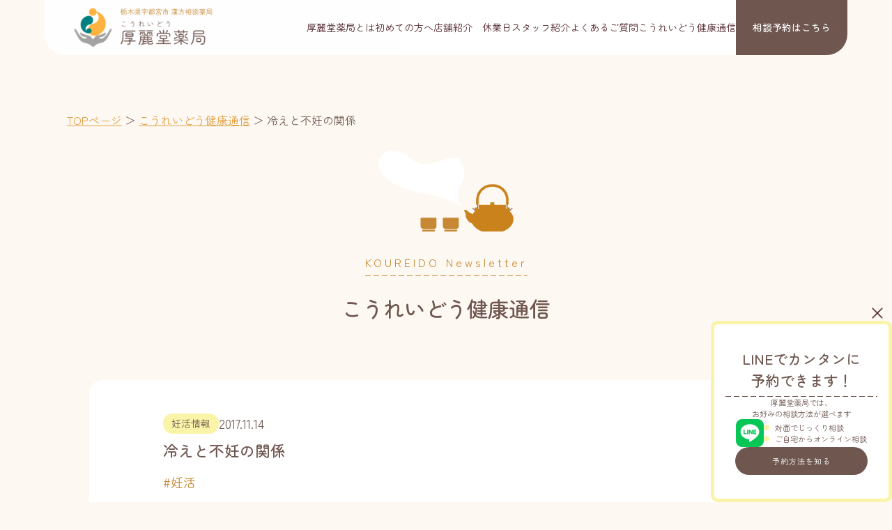

--- FILE ---
content_type: text/html; charset=UTF-8
request_url: https://koureido.jp/%E5%86%B7%E3%81%88%E3%81%A8%E4%B8%8D%E5%A6%8A%E3%81%AE%E9%96%A2%E4%BF%82/
body_size: 12927
content:
<!DOCTYPE html>
<html lang="ja">

<head>
  <meta charset="UTF-8">
  <meta name="viewport" content="width=device-width, initial-scale=1.0">
  <link rel="preload" as="image" href="https://koureido.jp/wp-content/themes/koureidou/images/fv-bg.png">
	<!-- Google Tag Manager -->
<script>(function(w,d,s,l,i){w[l]=w[l]||[];w[l].push({'gtm.start':
new Date().getTime(),event:'gtm.js'});var f=d.getElementsByTagName(s)[0],
j=d.createElement(s),dl=l!='dataLayer'?'&l='+l:'';j.async=true;j.src=
'https://www.googletagmanager.com/gtm.js?id='+i+dl;f.parentNode.insertBefore(j,f);
})(window,document,'script','dataLayer','GTM-WHCWTKVZ');</script>
<!-- End Google Tag Manager -->

  <meta name='robots' content='index, follow, max-image-preview:large, max-snippet:-1, max-video-preview:-1' />

	<!-- This site is optimized with the Yoast SEO plugin v26.8 - https://yoast.com/product/yoast-seo-wordpress/ -->
	<title>冷えと不妊の関係 | 厚麗堂薬局</title>
	<link rel="canonical" href="https://koureido.jp/冷えと不妊の関係/" />
	<meta property="og:locale" content="ja_JP" />
	<meta property="og:type" content="article" />
	<meta property="og:title" content="冷えと不妊の関係 | 厚麗堂薬局" />
	<meta property="og:description" content="こんにちは 秋から冬へと季節が変わり始め、だんだんと寒くなって来ましたね。 さて、冷えと不妊症ですが、密接に関わっています。 まず、「腰の辺りが冷えるタイプ」このタイプの方は基礎体温の高温層がしっかり上がらなかったり、内 [&hellip;]" />
	<meta property="og:url" content="https://koureido.jp/冷えと不妊の関係/" />
	<meta property="og:site_name" content="厚麗堂薬局" />
	<meta property="article:published_time" content="2017-11-14T05:14:51+00:00" />
	<meta property="article:modified_time" content="2025-06-03T01:36:22+00:00" />
	<meta property="og:image" content="http://koureido.jp/cms/wp-content/uploads/2017/11/AdobeStock_82568340-2-300x200.jpg" />
	<meta name="author" content="よしくに先生" />
	<meta name="twitter:card" content="summary_large_image" />
	<meta name="twitter:label1" content="執筆者" />
	<meta name="twitter:data1" content="よしくに先生" />
	<script type="application/ld+json" class="yoast-schema-graph">{"@context":"https://schema.org","@graph":[{"@type":"Article","@id":"https://koureido.jp/%e5%86%b7%e3%81%88%e3%81%a8%e4%b8%8d%e5%a6%8a%e3%81%ae%e9%96%a2%e4%bf%82/#article","isPartOf":{"@id":"https://koureido.jp/%e5%86%b7%e3%81%88%e3%81%a8%e4%b8%8d%e5%a6%8a%e3%81%ae%e9%96%a2%e4%bf%82/"},"author":{"name":"よしくに先生","@id":"https://koureido.jp/#/schema/person/afeb7d22a3badb79f4b384e5227e8aed"},"headline":"冷えと不妊の関係","datePublished":"2017-11-14T05:14:51+00:00","dateModified":"2025-06-03T01:36:22+00:00","mainEntityOfPage":{"@id":"https://koureido.jp/%e5%86%b7%e3%81%88%e3%81%a8%e4%b8%8d%e5%a6%8a%e3%81%ae%e9%96%a2%e4%bf%82/"},"wordCount":0,"commentCount":0,"publisher":{"@id":"https://koureido.jp/#organization"},"image":{"@id":"https://koureido.jp/%e5%86%b7%e3%81%88%e3%81%a8%e4%b8%8d%e5%a6%8a%e3%81%ae%e9%96%a2%e4%bf%82/#primaryimage"},"thumbnailUrl":"http://koureido.jp/cms/wp-content/uploads/2017/11/AdobeStock_82568340-2-300x200.jpg","keywords":["妊活"],"articleSection":["妊活情報"],"inLanguage":"ja","potentialAction":[{"@type":"CommentAction","name":"Comment","target":["https://koureido.jp/%e5%86%b7%e3%81%88%e3%81%a8%e4%b8%8d%e5%a6%8a%e3%81%ae%e9%96%a2%e4%bf%82/#respond"]}]},{"@type":"WebPage","@id":"https://koureido.jp/%e5%86%b7%e3%81%88%e3%81%a8%e4%b8%8d%e5%a6%8a%e3%81%ae%e9%96%a2%e4%bf%82/","url":"https://koureido.jp/%e5%86%b7%e3%81%88%e3%81%a8%e4%b8%8d%e5%a6%8a%e3%81%ae%e9%96%a2%e4%bf%82/","name":"冷えと不妊の関係 | 厚麗堂薬局","isPartOf":{"@id":"https://koureido.jp/#website"},"primaryImageOfPage":{"@id":"https://koureido.jp/%e5%86%b7%e3%81%88%e3%81%a8%e4%b8%8d%e5%a6%8a%e3%81%ae%e9%96%a2%e4%bf%82/#primaryimage"},"image":{"@id":"https://koureido.jp/%e5%86%b7%e3%81%88%e3%81%a8%e4%b8%8d%e5%a6%8a%e3%81%ae%e9%96%a2%e4%bf%82/#primaryimage"},"thumbnailUrl":"http://koureido.jp/cms/wp-content/uploads/2017/11/AdobeStock_82568340-2-300x200.jpg","datePublished":"2017-11-14T05:14:51+00:00","dateModified":"2025-06-03T01:36:22+00:00","breadcrumb":{"@id":"https://koureido.jp/%e5%86%b7%e3%81%88%e3%81%a8%e4%b8%8d%e5%a6%8a%e3%81%ae%e9%96%a2%e4%bf%82/#breadcrumb"},"inLanguage":"ja","potentialAction":[{"@type":"ReadAction","target":["https://koureido.jp/%e5%86%b7%e3%81%88%e3%81%a8%e4%b8%8d%e5%a6%8a%e3%81%ae%e9%96%a2%e4%bf%82/"]}]},{"@type":"ImageObject","inLanguage":"ja","@id":"https://koureido.jp/%e5%86%b7%e3%81%88%e3%81%a8%e4%b8%8d%e5%a6%8a%e3%81%ae%e9%96%a2%e4%bf%82/#primaryimage","url":"http://koureido.jp/cms/wp-content/uploads/2017/11/AdobeStock_82568340-2-300x200.jpg","contentUrl":"http://koureido.jp/cms/wp-content/uploads/2017/11/AdobeStock_82568340-2-300x200.jpg"},{"@type":"BreadcrumbList","@id":"https://koureido.jp/%e5%86%b7%e3%81%88%e3%81%a8%e4%b8%8d%e5%a6%8a%e3%81%ae%e9%96%a2%e4%bf%82/#breadcrumb","itemListElement":[{"@type":"ListItem","position":1,"name":"TOPページ","item":"https://koureido.jp/"},{"@type":"ListItem","position":2,"name":"こうれいどう健康通信","item":"https://koureido.jp/news/"},{"@type":"ListItem","position":3,"name":"冷えと不妊の関係"}]},{"@type":"WebSite","@id":"https://koureido.jp/#website","url":"https://koureido.jp/","name":"厚麗堂薬局｜心と身体を整える宇都宮の漢方薬局","description":"心と身体を整える宇都宮の漢方薬局","publisher":{"@id":"https://koureido.jp/#organization"},"alternateName":"厚麗堂薬局","potentialAction":[{"@type":"SearchAction","target":{"@type":"EntryPoint","urlTemplate":"https://koureido.jp/?s={search_term_string}"},"query-input":{"@type":"PropertyValueSpecification","valueRequired":true,"valueName":"search_term_string"}}],"inLanguage":"ja"},{"@type":"Organization","@id":"https://koureido.jp/#organization","name":"厚麗堂薬局｜心と身体を整える宇都宮の漢方薬局","alternateName":"厚麗堂薬局","url":"https://koureido.jp/","logo":{"@type":"ImageObject","inLanguage":"ja","@id":"https://koureido.jp/#/schema/logo/image/","url":"https://koureido.jp/wp-content/uploads/2025/04/cropped-厚麗堂薬局ロゴ.png","contentUrl":"https://koureido.jp/wp-content/uploads/2025/04/cropped-厚麗堂薬局ロゴ.png","width":512,"height":512,"caption":"厚麗堂薬局｜心と身体を整える宇都宮の漢方薬局"},"image":{"@id":"https://koureido.jp/#/schema/logo/image/"}},{"@type":"Person","@id":"https://koureido.jp/#/schema/person/afeb7d22a3badb79f4b384e5227e8aed","name":"よしくに先生","image":{"@type":"ImageObject","inLanguage":"ja","@id":"https://koureido.jp/#/schema/person/image/","url":"https://secure.gravatar.com/avatar/9c751742cdc69feba019778c90e3a8b3334c53adec12a573a596b42336da3dab?s=96&d=mm&r=g","contentUrl":"https://secure.gravatar.com/avatar/9c751742cdc69feba019778c90e3a8b3334c53adec12a573a596b42336da3dab?s=96&d=mm&r=g","caption":"よしくに先生"},"url":"https://koureido.jp/author/koureido/"}]}</script>
	<!-- / Yoast SEO plugin. -->


<link rel='dns-prefetch' href='//code.jquery.com' />
<link rel='dns-prefetch' href='//cdn.jsdelivr.net' />
<link rel='dns-prefetch' href='//fonts.googleapis.com' />
<link rel="alternate" type="application/rss+xml" title="厚麗堂薬局 &raquo; 冷えと不妊の関係 のコメントのフィード" href="https://koureido.jp/%e5%86%b7%e3%81%88%e3%81%a8%e4%b8%8d%e5%a6%8a%e3%81%ae%e9%96%a2%e4%bf%82/feed/" />
<link rel="alternate" title="oEmbed (JSON)" type="application/json+oembed" href="https://koureido.jp/wp-json/oembed/1.0/embed?url=https%3A%2F%2Fkoureido.jp%2F%25e5%2586%25b7%25e3%2581%2588%25e3%2581%25a8%25e4%25b8%258d%25e5%25a6%258a%25e3%2581%25ae%25e9%2596%25a2%25e4%25bf%2582%2F" />
<link rel="alternate" title="oEmbed (XML)" type="text/xml+oembed" href="https://koureido.jp/wp-json/oembed/1.0/embed?url=https%3A%2F%2Fkoureido.jp%2F%25e5%2586%25b7%25e3%2581%2588%25e3%2581%25a8%25e4%25b8%258d%25e5%25a6%258a%25e3%2581%25ae%25e9%2596%25a2%25e4%25bf%2582%2F&#038;format=xml" />
<style id='wp-img-auto-sizes-contain-inline-css' type='text/css'>
img:is([sizes=auto i],[sizes^="auto," i]){contain-intrinsic-size:3000px 1500px}
/*# sourceURL=wp-img-auto-sizes-contain-inline-css */
</style>
<style id='wp-emoji-styles-inline-css' type='text/css'>

	img.wp-smiley, img.emoji {
		display: inline !important;
		border: none !important;
		box-shadow: none !important;
		height: 1em !important;
		width: 1em !important;
		margin: 0 0.07em !important;
		vertical-align: -0.1em !important;
		background: none !important;
		padding: 0 !important;
	}
/*# sourceURL=wp-emoji-styles-inline-css */
</style>
<style id='wp-block-library-inline-css' type='text/css'>
:root{--wp-block-synced-color:#7a00df;--wp-block-synced-color--rgb:122,0,223;--wp-bound-block-color:var(--wp-block-synced-color);--wp-editor-canvas-background:#ddd;--wp-admin-theme-color:#007cba;--wp-admin-theme-color--rgb:0,124,186;--wp-admin-theme-color-darker-10:#006ba1;--wp-admin-theme-color-darker-10--rgb:0,107,160.5;--wp-admin-theme-color-darker-20:#005a87;--wp-admin-theme-color-darker-20--rgb:0,90,135;--wp-admin-border-width-focus:2px}@media (min-resolution:192dpi){:root{--wp-admin-border-width-focus:1.5px}}.wp-element-button{cursor:pointer}:root .has-very-light-gray-background-color{background-color:#eee}:root .has-very-dark-gray-background-color{background-color:#313131}:root .has-very-light-gray-color{color:#eee}:root .has-very-dark-gray-color{color:#313131}:root .has-vivid-green-cyan-to-vivid-cyan-blue-gradient-background{background:linear-gradient(135deg,#00d084,#0693e3)}:root .has-purple-crush-gradient-background{background:linear-gradient(135deg,#34e2e4,#4721fb 50%,#ab1dfe)}:root .has-hazy-dawn-gradient-background{background:linear-gradient(135deg,#faaca8,#dad0ec)}:root .has-subdued-olive-gradient-background{background:linear-gradient(135deg,#fafae1,#67a671)}:root .has-atomic-cream-gradient-background{background:linear-gradient(135deg,#fdd79a,#004a59)}:root .has-nightshade-gradient-background{background:linear-gradient(135deg,#330968,#31cdcf)}:root .has-midnight-gradient-background{background:linear-gradient(135deg,#020381,#2874fc)}:root{--wp--preset--font-size--normal:16px;--wp--preset--font-size--huge:42px}.has-regular-font-size{font-size:1em}.has-larger-font-size{font-size:2.625em}.has-normal-font-size{font-size:var(--wp--preset--font-size--normal)}.has-huge-font-size{font-size:var(--wp--preset--font-size--huge)}.has-text-align-center{text-align:center}.has-text-align-left{text-align:left}.has-text-align-right{text-align:right}.has-fit-text{white-space:nowrap!important}#end-resizable-editor-section{display:none}.aligncenter{clear:both}.items-justified-left{justify-content:flex-start}.items-justified-center{justify-content:center}.items-justified-right{justify-content:flex-end}.items-justified-space-between{justify-content:space-between}.screen-reader-text{border:0;clip-path:inset(50%);height:1px;margin:-1px;overflow:hidden;padding:0;position:absolute;width:1px;word-wrap:normal!important}.screen-reader-text:focus{background-color:#ddd;clip-path:none;color:#444;display:block;font-size:1em;height:auto;left:5px;line-height:normal;padding:15px 23px 14px;text-decoration:none;top:5px;width:auto;z-index:100000}html :where(.has-border-color){border-style:solid}html :where([style*=border-top-color]){border-top-style:solid}html :where([style*=border-right-color]){border-right-style:solid}html :where([style*=border-bottom-color]){border-bottom-style:solid}html :where([style*=border-left-color]){border-left-style:solid}html :where([style*=border-width]){border-style:solid}html :where([style*=border-top-width]){border-top-style:solid}html :where([style*=border-right-width]){border-right-style:solid}html :where([style*=border-bottom-width]){border-bottom-style:solid}html :where([style*=border-left-width]){border-left-style:solid}html :where(img[class*=wp-image-]){height:auto;max-width:100%}:where(figure){margin:0 0 1em}html :where(.is-position-sticky){--wp-admin--admin-bar--position-offset:var(--wp-admin--admin-bar--height,0px)}@media screen and (max-width:600px){html :where(.is-position-sticky){--wp-admin--admin-bar--position-offset:0px}}

/*# sourceURL=wp-block-library-inline-css */
</style><style id='global-styles-inline-css' type='text/css'>
:root{--wp--preset--aspect-ratio--square: 1;--wp--preset--aspect-ratio--4-3: 4/3;--wp--preset--aspect-ratio--3-4: 3/4;--wp--preset--aspect-ratio--3-2: 3/2;--wp--preset--aspect-ratio--2-3: 2/3;--wp--preset--aspect-ratio--16-9: 16/9;--wp--preset--aspect-ratio--9-16: 9/16;--wp--preset--color--black: #000000;--wp--preset--color--cyan-bluish-gray: #abb8c3;--wp--preset--color--white: #ffffff;--wp--preset--color--pale-pink: #f78da7;--wp--preset--color--vivid-red: #cf2e2e;--wp--preset--color--luminous-vivid-orange: #ff6900;--wp--preset--color--luminous-vivid-amber: #fcb900;--wp--preset--color--light-green-cyan: #7bdcb5;--wp--preset--color--vivid-green-cyan: #00d084;--wp--preset--color--pale-cyan-blue: #8ed1fc;--wp--preset--color--vivid-cyan-blue: #0693e3;--wp--preset--color--vivid-purple: #9b51e0;--wp--preset--gradient--vivid-cyan-blue-to-vivid-purple: linear-gradient(135deg,rgb(6,147,227) 0%,rgb(155,81,224) 100%);--wp--preset--gradient--light-green-cyan-to-vivid-green-cyan: linear-gradient(135deg,rgb(122,220,180) 0%,rgb(0,208,130) 100%);--wp--preset--gradient--luminous-vivid-amber-to-luminous-vivid-orange: linear-gradient(135deg,rgb(252,185,0) 0%,rgb(255,105,0) 100%);--wp--preset--gradient--luminous-vivid-orange-to-vivid-red: linear-gradient(135deg,rgb(255,105,0) 0%,rgb(207,46,46) 100%);--wp--preset--gradient--very-light-gray-to-cyan-bluish-gray: linear-gradient(135deg,rgb(238,238,238) 0%,rgb(169,184,195) 100%);--wp--preset--gradient--cool-to-warm-spectrum: linear-gradient(135deg,rgb(74,234,220) 0%,rgb(151,120,209) 20%,rgb(207,42,186) 40%,rgb(238,44,130) 60%,rgb(251,105,98) 80%,rgb(254,248,76) 100%);--wp--preset--gradient--blush-light-purple: linear-gradient(135deg,rgb(255,206,236) 0%,rgb(152,150,240) 100%);--wp--preset--gradient--blush-bordeaux: linear-gradient(135deg,rgb(254,205,165) 0%,rgb(254,45,45) 50%,rgb(107,0,62) 100%);--wp--preset--gradient--luminous-dusk: linear-gradient(135deg,rgb(255,203,112) 0%,rgb(199,81,192) 50%,rgb(65,88,208) 100%);--wp--preset--gradient--pale-ocean: linear-gradient(135deg,rgb(255,245,203) 0%,rgb(182,227,212) 50%,rgb(51,167,181) 100%);--wp--preset--gradient--electric-grass: linear-gradient(135deg,rgb(202,248,128) 0%,rgb(113,206,126) 100%);--wp--preset--gradient--midnight: linear-gradient(135deg,rgb(2,3,129) 0%,rgb(40,116,252) 100%);--wp--preset--font-size--small: 13px;--wp--preset--font-size--medium: 20px;--wp--preset--font-size--large: 36px;--wp--preset--font-size--x-large: 42px;--wp--preset--spacing--20: 0.44rem;--wp--preset--spacing--30: 0.67rem;--wp--preset--spacing--40: 1rem;--wp--preset--spacing--50: 1.5rem;--wp--preset--spacing--60: 2.25rem;--wp--preset--spacing--70: 3.38rem;--wp--preset--spacing--80: 5.06rem;--wp--preset--shadow--natural: 6px 6px 9px rgba(0, 0, 0, 0.2);--wp--preset--shadow--deep: 12px 12px 50px rgba(0, 0, 0, 0.4);--wp--preset--shadow--sharp: 6px 6px 0px rgba(0, 0, 0, 0.2);--wp--preset--shadow--outlined: 6px 6px 0px -3px rgb(255, 255, 255), 6px 6px rgb(0, 0, 0);--wp--preset--shadow--crisp: 6px 6px 0px rgb(0, 0, 0);}:where(.is-layout-flex){gap: 0.5em;}:where(.is-layout-grid){gap: 0.5em;}body .is-layout-flex{display: flex;}.is-layout-flex{flex-wrap: wrap;align-items: center;}.is-layout-flex > :is(*, div){margin: 0;}body .is-layout-grid{display: grid;}.is-layout-grid > :is(*, div){margin: 0;}:where(.wp-block-columns.is-layout-flex){gap: 2em;}:where(.wp-block-columns.is-layout-grid){gap: 2em;}:where(.wp-block-post-template.is-layout-flex){gap: 1.25em;}:where(.wp-block-post-template.is-layout-grid){gap: 1.25em;}.has-black-color{color: var(--wp--preset--color--black) !important;}.has-cyan-bluish-gray-color{color: var(--wp--preset--color--cyan-bluish-gray) !important;}.has-white-color{color: var(--wp--preset--color--white) !important;}.has-pale-pink-color{color: var(--wp--preset--color--pale-pink) !important;}.has-vivid-red-color{color: var(--wp--preset--color--vivid-red) !important;}.has-luminous-vivid-orange-color{color: var(--wp--preset--color--luminous-vivid-orange) !important;}.has-luminous-vivid-amber-color{color: var(--wp--preset--color--luminous-vivid-amber) !important;}.has-light-green-cyan-color{color: var(--wp--preset--color--light-green-cyan) !important;}.has-vivid-green-cyan-color{color: var(--wp--preset--color--vivid-green-cyan) !important;}.has-pale-cyan-blue-color{color: var(--wp--preset--color--pale-cyan-blue) !important;}.has-vivid-cyan-blue-color{color: var(--wp--preset--color--vivid-cyan-blue) !important;}.has-vivid-purple-color{color: var(--wp--preset--color--vivid-purple) !important;}.has-black-background-color{background-color: var(--wp--preset--color--black) !important;}.has-cyan-bluish-gray-background-color{background-color: var(--wp--preset--color--cyan-bluish-gray) !important;}.has-white-background-color{background-color: var(--wp--preset--color--white) !important;}.has-pale-pink-background-color{background-color: var(--wp--preset--color--pale-pink) !important;}.has-vivid-red-background-color{background-color: var(--wp--preset--color--vivid-red) !important;}.has-luminous-vivid-orange-background-color{background-color: var(--wp--preset--color--luminous-vivid-orange) !important;}.has-luminous-vivid-amber-background-color{background-color: var(--wp--preset--color--luminous-vivid-amber) !important;}.has-light-green-cyan-background-color{background-color: var(--wp--preset--color--light-green-cyan) !important;}.has-vivid-green-cyan-background-color{background-color: var(--wp--preset--color--vivid-green-cyan) !important;}.has-pale-cyan-blue-background-color{background-color: var(--wp--preset--color--pale-cyan-blue) !important;}.has-vivid-cyan-blue-background-color{background-color: var(--wp--preset--color--vivid-cyan-blue) !important;}.has-vivid-purple-background-color{background-color: var(--wp--preset--color--vivid-purple) !important;}.has-black-border-color{border-color: var(--wp--preset--color--black) !important;}.has-cyan-bluish-gray-border-color{border-color: var(--wp--preset--color--cyan-bluish-gray) !important;}.has-white-border-color{border-color: var(--wp--preset--color--white) !important;}.has-pale-pink-border-color{border-color: var(--wp--preset--color--pale-pink) !important;}.has-vivid-red-border-color{border-color: var(--wp--preset--color--vivid-red) !important;}.has-luminous-vivid-orange-border-color{border-color: var(--wp--preset--color--luminous-vivid-orange) !important;}.has-luminous-vivid-amber-border-color{border-color: var(--wp--preset--color--luminous-vivid-amber) !important;}.has-light-green-cyan-border-color{border-color: var(--wp--preset--color--light-green-cyan) !important;}.has-vivid-green-cyan-border-color{border-color: var(--wp--preset--color--vivid-green-cyan) !important;}.has-pale-cyan-blue-border-color{border-color: var(--wp--preset--color--pale-cyan-blue) !important;}.has-vivid-cyan-blue-border-color{border-color: var(--wp--preset--color--vivid-cyan-blue) !important;}.has-vivid-purple-border-color{border-color: var(--wp--preset--color--vivid-purple) !important;}.has-vivid-cyan-blue-to-vivid-purple-gradient-background{background: var(--wp--preset--gradient--vivid-cyan-blue-to-vivid-purple) !important;}.has-light-green-cyan-to-vivid-green-cyan-gradient-background{background: var(--wp--preset--gradient--light-green-cyan-to-vivid-green-cyan) !important;}.has-luminous-vivid-amber-to-luminous-vivid-orange-gradient-background{background: var(--wp--preset--gradient--luminous-vivid-amber-to-luminous-vivid-orange) !important;}.has-luminous-vivid-orange-to-vivid-red-gradient-background{background: var(--wp--preset--gradient--luminous-vivid-orange-to-vivid-red) !important;}.has-very-light-gray-to-cyan-bluish-gray-gradient-background{background: var(--wp--preset--gradient--very-light-gray-to-cyan-bluish-gray) !important;}.has-cool-to-warm-spectrum-gradient-background{background: var(--wp--preset--gradient--cool-to-warm-spectrum) !important;}.has-blush-light-purple-gradient-background{background: var(--wp--preset--gradient--blush-light-purple) !important;}.has-blush-bordeaux-gradient-background{background: var(--wp--preset--gradient--blush-bordeaux) !important;}.has-luminous-dusk-gradient-background{background: var(--wp--preset--gradient--luminous-dusk) !important;}.has-pale-ocean-gradient-background{background: var(--wp--preset--gradient--pale-ocean) !important;}.has-electric-grass-gradient-background{background: var(--wp--preset--gradient--electric-grass) !important;}.has-midnight-gradient-background{background: var(--wp--preset--gradient--midnight) !important;}.has-small-font-size{font-size: var(--wp--preset--font-size--small) !important;}.has-medium-font-size{font-size: var(--wp--preset--font-size--medium) !important;}.has-large-font-size{font-size: var(--wp--preset--font-size--large) !important;}.has-x-large-font-size{font-size: var(--wp--preset--font-size--x-large) !important;}
/*# sourceURL=global-styles-inline-css */
</style>

<style id='classic-theme-styles-inline-css' type='text/css'>
/*! This file is auto-generated */
.wp-block-button__link{color:#fff;background-color:#32373c;border-radius:9999px;box-shadow:none;text-decoration:none;padding:calc(.667em + 2px) calc(1.333em + 2px);font-size:1.125em}.wp-block-file__button{background:#32373c;color:#fff;text-decoration:none}
/*# sourceURL=/wp-includes/css/classic-themes.min.css */
</style>
<link rel='stylesheet' id='flatpickr-css' href='https://koureido.jp/wp-content/plugins/vk-filter-search-pro/library/flatpickr/flatpickr.min.css?ver=4.6.9' type='text/css' media='all' />
<link rel='stylesheet' id='vk-filter-search-style-css' href='https://koureido.jp/wp-content/plugins/vk-filter-search-pro/inc/filter-search/package/build/style.css?ver=2.18.3.0' type='text/css' media='all' />
<link rel='stylesheet' id='vk-filter-search-pro-style-css' href='https://koureido.jp/wp-content/plugins/vk-filter-search-pro/inc/filter-search-pro/package/build/style.css?ver=2.18.3.0' type='text/css' media='all' />
<link rel='stylesheet' id='ez-toc-css' href='https://koureido.jp/wp-content/plugins/easy-table-of-contents/assets/css/screen.min.css?ver=2.0.80' type='text/css' media='all' />
<style id='ez-toc-inline-css' type='text/css'>
div#ez-toc-container .ez-toc-title {font-size: 120%;}div#ez-toc-container .ez-toc-title {font-weight: 500;}div#ez-toc-container ul li , div#ez-toc-container ul li a {font-size: 95%;}div#ez-toc-container ul li , div#ez-toc-container ul li a {font-weight: 500;}div#ez-toc-container nav ul ul li {font-size: 90%;}.ez-toc-box-title {font-weight: bold; margin-bottom: 10px; text-align: center; text-transform: uppercase; letter-spacing: 1px; color: #666; padding-bottom: 5px;position:absolute;top:-4%;left:5%;background-color: inherit;transition: top 0.3s ease;}.ez-toc-box-title.toc-closed {top:-25%;}
.ez-toc-container-direction {direction: ltr;}.ez-toc-counter ul{counter-reset: item ;}.ez-toc-counter nav ul li a::before {content: counters(item, '.', decimal) '. ';display: inline-block;counter-increment: item;flex-grow: 0;flex-shrink: 0;margin-right: .2em; float: left; }.ez-toc-widget-direction {direction: ltr;}.ez-toc-widget-container ul{counter-reset: item ;}.ez-toc-widget-container nav ul li a::before {content: counters(item, '.', decimal) '. ';display: inline-block;counter-increment: item;flex-grow: 0;flex-shrink: 0;margin-right: .2em; float: left; }
/*# sourceURL=ez-toc-inline-css */
</style>
<link rel='stylesheet' id='swiper-css-css' href='https://cdn.jsdelivr.net/npm/swiper@11/swiper-bundle.min.css?ver=6.9' type='text/css' media='all' />
<link rel='stylesheet' id='google-font-css' href='https://fonts.googleapis.com/css2?family=Zen+Maru+Gothic%3Awght%40300%3B400%3B500%3B700%3B900&#038;display=swap&#038;ver=6.9' type='text/css' media='all' />
<link rel='stylesheet' id='main-style-css' href='https://koureido.jp/wp-content/themes/koureidou/style.css?ver=6.9' type='text/css' media='all' />
<link rel='stylesheet' id='wp-pagenavi-css' href='https://koureido.jp/wp-content/plugins/wp-pagenavi/pagenavi-css.css?ver=2.70' type='text/css' media='all' />
<script type="text/javascript" src="https://koureido.jp/wp-includes/js/jquery/jquery.min.js?ver=3.7.1" id="jquery-core-js"></script>
<script type="text/javascript" src="https://koureido.jp/wp-includes/js/jquery/jquery-migrate.min.js?ver=3.4.1" id="jquery-migrate-js"></script>
<script type="text/javascript" src="https://code.jquery.com/jquery-3.4.1.min.js?ver=6.9" id="jquery-js-js"></script>
<script type="text/javascript" src="https://cdn.jsdelivr.net/npm/swiper@11/swiper-bundle.min.js?ver=6.9" id="swiper-js-js"></script>
<link rel="https://api.w.org/" href="https://koureido.jp/wp-json/" /><link rel="alternate" title="JSON" type="application/json" href="https://koureido.jp/wp-json/wp/v2/posts/5381" /><link rel="EditURI" type="application/rsd+xml" title="RSD" href="https://koureido.jp/xmlrpc.php?rsd" />
<meta name="generator" content="WordPress 6.9" />
<link rel='shortlink' href='https://koureido.jp/?p=5381' />
<link rel="icon" href="https://koureido.jp/wp-content/uploads/2025/04/cropped-厚麗堂薬局ロゴ-32x32.png" sizes="32x32" />
<link rel="icon" href="https://koureido.jp/wp-content/uploads/2025/04/cropped-厚麗堂薬局ロゴ-192x192.png" sizes="192x192" />
<link rel="apple-touch-icon" href="https://koureido.jp/wp-content/uploads/2025/04/cropped-厚麗堂薬局ロゴ-180x180.png" />
<meta name="msapplication-TileImage" content="https://koureido.jp/wp-content/uploads/2025/04/cropped-厚麗堂薬局ロゴ-270x270.png" />
</head>

<body class="wp-singular post-template-default single single-post postid-5381 single-format-standard wp-theme-koureidou">
	<!-- Google Tag Manager (noscript) -->
<noscript><iframe src="https://www.googletagmanager.com/ns.html?id=GTM-WHCWTKVZ"
height="0" width="0" style="display:none;visibility:hidden"></iframe></noscript>
<!-- End Google Tag Manager (noscript) -->

    <header class="l-header DownMove">
    <div class="header-contents">
      <div class="header-left">
        <a href="https://koureido.jp">
          <div class="logo">
            <img src="https://koureido.jp/wp-content/themes/koureidou/images/logo.png" alt="ロゴ画像" />
          </div>
        </a>
      </div>
      <div class="header-right">
        <nav class="hamburger-nav"><ul id="menu-%e3%83%98%e3%83%83%e3%83%80%e3%83%bc%e3%83%a1%e3%83%8b%e3%83%a5%e3%83%bc" class="hamburger-nav__list"><li id="menu-item-25" class="menu-item menu-item-type-post_type menu-item-object-page menu-item-25"><a href="https://koureido.jp/about/">厚麗堂薬局とは</a></li>
<li id="menu-item-24" class="menu-item menu-item-type-post_type menu-item-object-page menu-item-24"><a href="https://koureido.jp/beginner/">初めての方へ</a></li>
<li id="menu-item-26" class="menu-item menu-item-type-post_type menu-item-object-page menu-item-26"><a href="https://koureido.jp/shop/">店舗紹介　休業日</a></li>
<li id="menu-item-159" class="menu-item menu-item-type-post_type_archive menu-item-object-staff menu-item-159"><a href="https://koureido.jp/staff/">スタッフ紹介</a></li>
<li id="menu-item-23" class="menu-item menu-item-type-post_type menu-item-object-page menu-item-23"><a href="https://koureido.jp/faq/">よくあるご質問</a></li>
<li id="menu-item-22" class="menu-item menu-item-type-post_type menu-item-object-page current_page_parent menu-item-22"><a href="https://koureido.jp/news/">こうれいどう健康通信</a></li>
</ul></nav>        <a href="https://koureido.jp/reservation" class="header-btn">相談予約<span>はこちら</span></a>
        <div class="hamburger-menu">
          <input type="checkbox" id="menu-btn-check">
          <label for="menu-btn-check" class="menu-btn"><span></span></label>
          <div class="menu-content gnavi__sp-style">
            <div class="header-left">
              <a href="https://koureido.jp">
                <div class="logo">
                  <img src="https://koureido.jp/wp-content/themes/koureidou/images/logo.png" alt="ロゴ画像" />
                </div>
              </a>
            </div>
            <div class="hamburger-wrap">
              <nav class="hamburger-nav"><ul id="menu-%e3%83%98%e3%83%83%e3%83%80%e3%83%bc%e3%83%a1%e3%83%8b%e3%83%a5%e3%83%bc-1" class="hamburger-nav__list"><li class="menu-item menu-item-type-post_type menu-item-object-page menu-item-25"><a href="https://koureido.jp/about/">厚麗堂薬局とは</a></li>
<li class="menu-item menu-item-type-post_type menu-item-object-page menu-item-24"><a href="https://koureido.jp/beginner/">初めての方へ</a></li>
<li class="menu-item menu-item-type-post_type menu-item-object-page menu-item-26"><a href="https://koureido.jp/shop/">店舗紹介　休業日</a></li>
<li class="menu-item menu-item-type-post_type_archive menu-item-object-staff menu-item-159"><a href="https://koureido.jp/staff/">スタッフ紹介</a></li>
<li class="menu-item menu-item-type-post_type menu-item-object-page menu-item-23"><a href="https://koureido.jp/faq/">よくあるご質問</a></li>
<li class="menu-item menu-item-type-post_type menu-item-object-page current_page_parent menu-item-22"><a href="https://koureido.jp/news/">こうれいどう健康通信</a></li>
</ul></nav>            </div>
            <a href="https://koureido.jp/reservation" class="btn">相談予約はこちらから</a>
            <div class="footer-left">
              <div class="ham-logo">
                <a href="https://koureido.jp" class="logo">
                  <img src="https://koureido.jp/wp-content/themes/koureidou/images/logo.png" alt="ロゴ画像" />
                </a>
                <a href="https://www.instagram.com/koureido213" target="_blank" rel="noopener noreferrer" class="insta-ico">
                  <svg xmlns="http://www.w3.org/2000/svg" width="40" height="40" viewBox="0 0 40 40">
                    <g id="グループ_1000" data-name="グループ 1000" transform="translate(-143 -10097)">
                      <g id="グループ_25" data-name="グループ 25" transform="translate(-823 9246)">
                        <circle id="楕円形_7" data-name="楕円形 7" cx="20" cy="20" r="20" transform="translate(966 851)" fill="#c78834" />
                      </g>
                      <path id="Instagram_Glyph_White" d="M9.529,2.587a8.753,8.753,0,0,0-2.911.564,6.137,6.137,0,0,0-3.5,3.515,8.817,8.817,0,0,0-.552,2.914c-.056,1.278-.069,1.688-.063,4.947s.021,3.667.083,4.947a8.772,8.772,0,0,0,.564,2.911,6.134,6.134,0,0,0,3.517,3.5,8.809,8.809,0,0,0,2.913.552c1.277.056,1.688.069,4.946.063s3.668-.021,4.948-.081a8.78,8.78,0,0,0,2.91-.563,6.133,6.133,0,0,0,3.5-3.517,8.778,8.778,0,0,0,.552-2.912c.056-1.281.069-1.69.063-4.948s-.021-3.667-.082-4.946a8.765,8.765,0,0,0-.563-2.912A5.891,5.891,0,0,0,24.465,4.5a5.856,5.856,0,0,0-2.128-1.38,8.781,8.781,0,0,0-2.913-.552c-1.277-.055-1.688-.069-4.947-.063s-3.667.02-4.947.083M9.67,24.28a6.659,6.659,0,0,1-2.229-.408,3.737,3.737,0,0,1-1.382-.895,3.7,3.7,0,0,1-.9-1.378,6.646,6.646,0,0,1-.417-2.228c-.06-1.265-.072-1.644-.079-4.848s.005-3.583.061-4.848a6.641,6.641,0,0,1,.408-2.228,3.716,3.716,0,0,1,.895-1.382,3.7,3.7,0,0,1,1.378-.9,6.645,6.645,0,0,1,2.227-.417c1.266-.06,1.645-.072,4.848-.079s3.583.005,4.849.061a6.637,6.637,0,0,1,2.228.408A3.973,3.973,0,0,1,23.84,7.412a6.611,6.611,0,0,1,.417,2.226c.06,1.266.074,1.645.08,4.848s-.006,3.583-.061,4.848a6.668,6.668,0,0,1-.408,2.229,3.974,3.974,0,0,1-2.274,2.281,6.647,6.647,0,0,1-2.226.417c-1.266.06-1.645.072-4.849.079s-3.583-.006-4.848-.061M19.452,8.09a1.44,1.44,0,1,0,1.437-1.442A1.44,1.44,0,0,0,19.452,8.09M8.338,14.515a6.162,6.162,0,1,0,6.15-6.174,6.161,6.161,0,0,0-6.15,6.174m2.161,0A4,4,0,1,1,14.507,18.5,4,4,0,0,1,10.5,14.511" transform="translate(148.501 10102.498)" fill="#fff" />
                    </g>
                  </svg>
                </a>
              </div>
              <p>〒321-0961 栃木県宇都宮市今泉新町213</p>
              <p>宇都宮駅より車で6分</p>
              <a href="#" class="tel-btn">
                <img src="https://koureido.jp/wp-content/themes/koureidou/images/tel-ico.png" alt="tel" />
                <p>028-680-5881</p>
              </a>
              <p>営業時間：10:00-19:00</p>
              <p>定休日：木曜日、祝日</p>
              <p class="copyright">&copy; KOUREIDO jp.</p>
            </div>
          </div>
        </div>
      </div>
    </div>
    </div>
  </header>



  <div class="check">
    <div class="batu">
      <img src="https://koureido.jp/wp-content/themes/koureidou/images/check-batu.png" alt="バツアイコン" width="16" height="16" />
    </div>
    <div class="check-wrap">
      <p>LINEでカンタンに<br>予約できます！</p>
      <p>厚麗堂薬局では、<br>お好みの相談方法が選べます</p>
      <div class="check-line">
        <img src="https://koureido.jp/wp-content/themes/koureidou/images/line-ico.png" alt="LINE" width="40" height="40" />
        <div>
          <p>対面でじっくり相談</p>
          <p>ご自宅からオンライン相談</p>
        </div>
      </div>
      <a href="https://koureido.jp/reservation" class="btn">予約方法を知る</a>
    </div>
  </div>
<section class="pankuzu">
  <p id="breadcrumbs"><span><span><a href="https://koureido.jp/">TOPページ</a></span> ＞ <span><a href="https://koureido.jp/news/">こうれいどう健康通信</a></span> ＞ <span class="breadcrumb_last" aria-current="page">冷えと不妊の関係</span></span></p></section>

<section class="lower-fv">
  <img src="https://koureido.jp/wp-content/themes/koureidou/images/lower.png" alt="土瓶" />
  <div class="section-title">
    <p>KOUREIDO Newsletter</p>
    <h1>こうれいどう健康通信</h1>
  </div>
</section>

<section class="single-news">
  <div class="single-wrap">
                  <article id="post-5381" class="article post-5381 post type-post status-publish format-standard hentry category-pregnancy tag-tag1">
          <div class="article_header">
            <div class="article_meta">
              <div class="category">
                                                      <a href=" https://koureido.jp/category/pregnancy/" class="pregnancy">
                      妊活情報                    </a>
                                                  <span>2017.11.14</span>
              </div>
              <h2 class="article_title">冷えと不妊の関係</h2>
              <div class="article_footer">
                <div>
                  #<a href="https://koureido.jp/tag/tag1/" rel="tag">妊活</a>                </div>
              </div>
            </div>
          </div>
                              <div class="content">
            <p><img fetchpriority="high" decoding="async" class="alignnone size-medium wp-image-306" src="http://koureido.jp/cms/wp-content/uploads/2017/11/AdobeStock_82568340-2-300x200.jpg" alt="" width="300" height="200" /></p>
<p>こんにちは</p>
<p>秋から冬へと季節が変わり始め、だんだんと寒くなって来ましたね。</p>
<p>さて、冷えと不妊症ですが、密接に関わっています。</p>
<p>まず、「腰の辺りが冷えるタイプ」このタイプの方は基礎体温の高温層がしっかり上がらなかったり、内膜が厚くならない事があります。</p>
<p>漢方で言うと「腎陽虚」タイプですね</p>
<p>また、「足の内くるぶしが冷えるタイプ」の方は血流が悪く、子宮や卵巣に暖かい血液が十分に行っていない可能性があります。</p>
<p>漢方では「瘀血」タイプですね。</p>
<p>冷えにも色々なタイプがありますが、そのままにしておくと、不妊症や、月経不順の原因になる事もあります。ぜひお早めにご相談くださいませ</p>
          </div>
          <a href="https://koureido.jp/news" class="btn"><span>一覧へ戻る</span></a>
        </article>
            </div>
</section>


<section class="reservation-banner big last fadeUpTrigger">
  <div class="big-img-wrap">
    <img src="https://koureido.jp/wp-content/themes/koureidou/images/big-img1.png" alt="LINE予約" />
    <img src="https://koureido.jp/wp-content/themes/koureidou/images/big-img2.png" alt="LINE予約" />
  </div>
  <img src="https://koureido.jp/wp-content/themes/koureidou/images/reservation-banner2.png" alt="LINE予約" class="banner-img" />
  <div class="reservation-banner-text">
    <p>あなたのお悩み、<br>薬剤師に相談してみませんか？</p>
    <h2>LINEでカンタンに予約できます！</h2>
    <p>厚麗堂薬局ではお好みの相談方法が選べます</p>
    <div class="reservation-banner-big-btn">
      <p>ご自宅から<br>オンライン相談</p>
      <p>対面で<br>じっくり相談</p>
    </div>
    <a href="https://koureido.jp/reservation" class="btn">予約方法を知る</a>
  </div>
  <img src="https://koureido.jp/wp-content/themes/koureidou/images/reservation-banner3.png" alt="LINE予約" class="banner-img" />
</section>

<div class="page-top">
  <a href="#">
    <p>ページ上部へ<br>戻る</p>
    <img src="https://koureido.jp/wp-content/themes/koureidou/images/page-top.png" alt="page-top" />
  </a>
</div>
<footer class="footer" id="footer">
  <div class="container">
    <div class="footer-wrap">
      <div class="footer-left">
        <div class="footer-left-link">
          <a href="https://koureido.jp" class="logo">
            <img src="https://koureido.jp/wp-content/themes/koureidou/images/logo.png" alt="ロゴ画像" />
          </a>
          <a href="https://www.instagram.com/koureido213" target="_blank" rel="noopener noreferrer" class="insta-ico">
            <svg xmlns="http://www.w3.org/2000/svg" width="40" height="40" viewBox="0 0 40 40">
              <g id="グループ_1000" data-name="グループ 1000" transform="translate(-143 -10097)">
                <g id="グループ_25" data-name="グループ 25" transform="translate(-823 9246)">
                  <circle id="楕円形_7" data-name="楕円形 7" cx="20" cy="20" r="20" transform="translate(966 851)" fill="#c78834" />
                </g>
                <path id="Instagram_Glyph_White" d="M9.529,2.587a8.753,8.753,0,0,0-2.911.564,6.137,6.137,0,0,0-3.5,3.515,8.817,8.817,0,0,0-.552,2.914c-.056,1.278-.069,1.688-.063,4.947s.021,3.667.083,4.947a8.772,8.772,0,0,0,.564,2.911,6.134,6.134,0,0,0,3.517,3.5,8.809,8.809,0,0,0,2.913.552c1.277.056,1.688.069,4.946.063s3.668-.021,4.948-.081a8.78,8.78,0,0,0,2.91-.563,6.133,6.133,0,0,0,3.5-3.517,8.778,8.778,0,0,0,.552-2.912c.056-1.281.069-1.69.063-4.948s-.021-3.667-.082-4.946a8.765,8.765,0,0,0-.563-2.912A5.891,5.891,0,0,0,24.465,4.5a5.856,5.856,0,0,0-2.128-1.38,8.781,8.781,0,0,0-2.913-.552c-1.277-.055-1.688-.069-4.947-.063s-3.667.02-4.947.083M9.67,24.28a6.659,6.659,0,0,1-2.229-.408,3.737,3.737,0,0,1-1.382-.895,3.7,3.7,0,0,1-.9-1.378,6.646,6.646,0,0,1-.417-2.228c-.06-1.265-.072-1.644-.079-4.848s.005-3.583.061-4.848a6.641,6.641,0,0,1,.408-2.228,3.716,3.716,0,0,1,.895-1.382,3.7,3.7,0,0,1,1.378-.9,6.645,6.645,0,0,1,2.227-.417c1.266-.06,1.645-.072,4.848-.079s3.583.005,4.849.061a6.637,6.637,0,0,1,2.228.408A3.973,3.973,0,0,1,23.84,7.412a6.611,6.611,0,0,1,.417,2.226c.06,1.266.074,1.645.08,4.848s-.006,3.583-.061,4.848a6.668,6.668,0,0,1-.408,2.229,3.974,3.974,0,0,1-2.274,2.281,6.647,6.647,0,0,1-2.226.417c-1.266.06-1.645.072-4.849.079s-3.583-.006-4.848-.061M19.452,8.09a1.44,1.44,0,1,0,1.437-1.442A1.44,1.44,0,0,0,19.452,8.09M8.338,14.515a6.162,6.162,0,1,0,6.15-6.174,6.161,6.161,0,0,0-6.15,6.174m2.161,0A4,4,0,1,1,14.507,18.5,4,4,0,0,1,10.5,14.511" transform="translate(148.501 10102.498)" fill="#fff" />
              </g>
            </svg>
          </a>
        </div>
        <p>〒321-0961 栃木県宇都宮市今泉新町213</p>
        <p>宇都宮駅より車で6分</p>
        <a href="#" class="tel-btn">
          <img src="https://koureido.jp/wp-content/themes/koureidou/images/tel-ico.png" alt="tel" />
          <p>028-680-5881</p>
        </a>
        <p>営業時間：10:00-19:00</p>
        <p>定休日：木曜日、祝日</p>
        <a href="https://koureido.jp/reservation" class="btn">相談予約はこちらから</a>
      </div>
      <div class="footer-ul">
        <nav class="footer-nav"><ul id="menu-%e3%83%95%e3%83%83%e3%82%bf%e3%83%bc%e3%83%a1%e3%83%8b%e3%83%a5%e3%83%bc" class="footer-ul"><li id="menu-item-31" class="menu-item menu-item-type-post_type menu-item-object-page menu-item-31"><a href="https://koureido.jp/about/">厚麗堂薬局とは</a></li>
<li id="menu-item-29" class="menu-item menu-item-type-post_type menu-item-object-page menu-item-29"><a href="https://koureido.jp/faq/">よくあるご質問</a></li>
<li id="menu-item-30" class="menu-item menu-item-type-post_type menu-item-object-page menu-item-30"><a href="https://koureido.jp/beginner/">初めての方へ</a></li>
<li id="menu-item-33" class="menu-item menu-item-type-post_type menu-item-object-page menu-item-33"><a href="https://koureido.jp/reservation/">相談予約</a></li>
<li id="menu-item-32" class="menu-item menu-item-type-post_type menu-item-object-page menu-item-32"><a href="https://koureido.jp/shop/">店舗紹介　休業日</a></li>
<li id="menu-item-28" class="menu-item menu-item-type-post_type menu-item-object-page current_page_parent menu-item-28"><a href="https://koureido.jp/news/">こうれいどう健康通信</a></li>
<li id="menu-item-158" class="menu-item menu-item-type-post_type_archive menu-item-object-staff menu-item-158"><a href="https://koureido.jp/staff/">スタッフ紹介</a></li>
</ul></nav>      </div>
      <div class="footer-text">
        <p>子供から大人まで</p>
        <p>心と身体の</p>
        <p>相談ができる</p>
        <p>宇都宮の漢方薬局</p>
      </div>
    </div>
    <p class="copyright">&copy; KOUREIDO jp.</p>
  </div>
</footer>
<script type="speculationrules">
{"prefetch":[{"source":"document","where":{"and":[{"href_matches":"/*"},{"not":{"href_matches":["/wp-*.php","/wp-admin/*","/wp-content/uploads/*","/wp-content/*","/wp-content/plugins/*","/wp-content/themes/koureidou/*","/*\\?(.+)"]}},{"not":{"selector_matches":"a[rel~=\"nofollow\"]"}},{"not":{"selector_matches":".no-prefetch, .no-prefetch a"}}]},"eagerness":"conservative"}]}
</script>
<script type="text/javascript" src="https://koureido.jp/wp-content/plugins/vk-filter-search-pro/library/flatpickr/flatpickr.min.js?ver=4.6.9" id="flatpickr-js"></script>
<script type="text/javascript" src="https://koureido.jp/wp-content/plugins/vk-filter-search-pro/library/flatpickr/l10n/ja.js?ver=4.6.9" id="flatpickr-ja-js"></script>
<script type="text/javascript" id="vk-filter-search-date-js-extra">
/* <![CDATA[ */
var vkfsDateParams = {"flatpickrLocaleUrl":"https://koureido.jp/wp-content/plugins/vk-filter-search-pro/library/flatpickr/l10n/","locale":"ja"};
//# sourceURL=vk-filter-search-date-js-extra
/* ]]> */
</script>
<script type="text/javascript" src="https://koureido.jp/wp-content/plugins/vk-filter-search-pro/inc/filter-search-pro/package/build/vk-filter-search-pro-date.min.js?ver=2.18.3.0" id="vk-filter-search-date-js"></script>
<script type="text/javascript" id="vk-filter-search-pro-taxonomy-dropdown-js-extra">
/* <![CDATA[ */
var ajax_object = {"ajax_url":"https://koureido.jp/wp-admin/admin-ajax.php","nonce":"0693da4dc7"};
//# sourceURL=vk-filter-search-pro-taxonomy-dropdown-js-extra
/* ]]> */
</script>
<script type="text/javascript" src="https://koureido.jp/wp-content/plugins/vk-filter-search-pro/inc/filter-search-pro/package/build/vk-filter-search-pro-taxonomy-dropdown.min.js?ver=2.18.3.0" id="vk-filter-search-pro-taxonomy-dropdown-js"></script>
<script type="text/javascript" src="https://koureido.jp/wp-content/plugins/vk-filter-search-pro/inc/filter-search-pro/package/build/vk-filter-search-pro-submit.min.js?ver=2.18.3.0" id="vk-filter-search-pro-submit-js"></script>
<script type="text/javascript" src="https://koureido.jp/wp-content/plugins/vk-filter-search-pro/inc/filter-search-pro/package/build/vk-filter-search-pro-taxonomy-accordion.min.js?ver=2.18.3.0" id="vk-filter-search-pro-taxonomy-accordion-js"></script>
<script type="text/javascript" src="https://koureido.jp/wp-content/plugins/vk-filter-search-pro/inc/filter-search-pro/package/build/vk-filter-search-pro-label-accordion.min.js?ver=2.18.3.0" id="vk-filter-search-pro-label-accordion-js"></script>
<script type="text/javascript" src="https://koureido.jp/wp-content/plugins/vk-filter-search-pro/inc/filter-search-pro/package/build/vk-filter-search-pro-result.min.js?ver=2.18.3.0" id="vk-filter-search-pro-result-js"></script>
<script type="text/javascript" id="ez-toc-scroll-scriptjs-js-extra">
/* <![CDATA[ */
var eztoc_smooth_local = {"scroll_offset":"30","add_request_uri":"","add_self_reference_link":""};
//# sourceURL=ez-toc-scroll-scriptjs-js-extra
/* ]]> */
</script>
<script type="text/javascript" src="https://koureido.jp/wp-content/plugins/easy-table-of-contents/assets/js/smooth_scroll.min.js?ver=2.0.80" id="ez-toc-scroll-scriptjs-js"></script>
<script type="text/javascript" src="https://koureido.jp/wp-content/plugins/easy-table-of-contents/vendor/js-cookie/js.cookie.min.js?ver=2.2.1" id="ez-toc-js-cookie-js"></script>
<script type="text/javascript" src="https://koureido.jp/wp-content/plugins/easy-table-of-contents/vendor/sticky-kit/jquery.sticky-kit.min.js?ver=1.9.2" id="ez-toc-jquery-sticky-kit-js"></script>
<script type="text/javascript" id="ez-toc-js-js-extra">
/* <![CDATA[ */
var ezTOC = {"smooth_scroll":"1","visibility_hide_by_default":"","scroll_offset":"30","fallbackIcon":"\u003Cspan class=\"\"\u003E\u003Cspan class=\"eztoc-hide\" style=\"display:none;\"\u003EToggle\u003C/span\u003E\u003Cspan class=\"ez-toc-icon-toggle-span\"\u003E\u003Csvg style=\"fill: #999;color:#999\" xmlns=\"http://www.w3.org/2000/svg\" class=\"list-377408\" width=\"20px\" height=\"20px\" viewBox=\"0 0 24 24\" fill=\"none\"\u003E\u003Cpath d=\"M6 6H4v2h2V6zm14 0H8v2h12V6zM4 11h2v2H4v-2zm16 0H8v2h12v-2zM4 16h2v2H4v-2zm16 0H8v2h12v-2z\" fill=\"currentColor\"\u003E\u003C/path\u003E\u003C/svg\u003E\u003Csvg style=\"fill: #999;color:#999\" class=\"arrow-unsorted-368013\" xmlns=\"http://www.w3.org/2000/svg\" width=\"10px\" height=\"10px\" viewBox=\"0 0 24 24\" version=\"1.2\" baseProfile=\"tiny\"\u003E\u003Cpath d=\"M18.2 9.3l-6.2-6.3-6.2 6.3c-.2.2-.3.4-.3.7s.1.5.3.7c.2.2.4.3.7.3h11c.3 0 .5-.1.7-.3.2-.2.3-.5.3-.7s-.1-.5-.3-.7zM5.8 14.7l6.2 6.3 6.2-6.3c.2-.2.3-.5.3-.7s-.1-.5-.3-.7c-.2-.2-.4-.3-.7-.3h-11c-.3 0-.5.1-.7.3-.2.2-.3.5-.3.7s.1.5.3.7z\"/\u003E\u003C/svg\u003E\u003C/span\u003E\u003C/span\u003E","chamomile_theme_is_on":""};
//# sourceURL=ez-toc-js-js-extra
/* ]]> */
</script>
<script type="text/javascript" src="https://koureido.jp/wp-content/plugins/easy-table-of-contents/assets/js/front.min.js?ver=2.0.80-1767209247" id="ez-toc-js-js"></script>
<script type="text/javascript" src="https://koureido.jp/wp-content/themes/koureidou/js/script.js?ver=6.9" id="main-script-js"></script>
<script id="wp-emoji-settings" type="application/json">
{"baseUrl":"https://s.w.org/images/core/emoji/17.0.2/72x72/","ext":".png","svgUrl":"https://s.w.org/images/core/emoji/17.0.2/svg/","svgExt":".svg","source":{"concatemoji":"https://koureido.jp/wp-includes/js/wp-emoji-release.min.js?ver=6.9"}}
</script>
<script type="module">
/* <![CDATA[ */
/*! This file is auto-generated */
const a=JSON.parse(document.getElementById("wp-emoji-settings").textContent),o=(window._wpemojiSettings=a,"wpEmojiSettingsSupports"),s=["flag","emoji"];function i(e){try{var t={supportTests:e,timestamp:(new Date).valueOf()};sessionStorage.setItem(o,JSON.stringify(t))}catch(e){}}function c(e,t,n){e.clearRect(0,0,e.canvas.width,e.canvas.height),e.fillText(t,0,0);t=new Uint32Array(e.getImageData(0,0,e.canvas.width,e.canvas.height).data);e.clearRect(0,0,e.canvas.width,e.canvas.height),e.fillText(n,0,0);const a=new Uint32Array(e.getImageData(0,0,e.canvas.width,e.canvas.height).data);return t.every((e,t)=>e===a[t])}function p(e,t){e.clearRect(0,0,e.canvas.width,e.canvas.height),e.fillText(t,0,0);var n=e.getImageData(16,16,1,1);for(let e=0;e<n.data.length;e++)if(0!==n.data[e])return!1;return!0}function u(e,t,n,a){switch(t){case"flag":return n(e,"\ud83c\udff3\ufe0f\u200d\u26a7\ufe0f","\ud83c\udff3\ufe0f\u200b\u26a7\ufe0f")?!1:!n(e,"\ud83c\udde8\ud83c\uddf6","\ud83c\udde8\u200b\ud83c\uddf6")&&!n(e,"\ud83c\udff4\udb40\udc67\udb40\udc62\udb40\udc65\udb40\udc6e\udb40\udc67\udb40\udc7f","\ud83c\udff4\u200b\udb40\udc67\u200b\udb40\udc62\u200b\udb40\udc65\u200b\udb40\udc6e\u200b\udb40\udc67\u200b\udb40\udc7f");case"emoji":return!a(e,"\ud83e\u1fac8")}return!1}function f(e,t,n,a){let r;const o=(r="undefined"!=typeof WorkerGlobalScope&&self instanceof WorkerGlobalScope?new OffscreenCanvas(300,150):document.createElement("canvas")).getContext("2d",{willReadFrequently:!0}),s=(o.textBaseline="top",o.font="600 32px Arial",{});return e.forEach(e=>{s[e]=t(o,e,n,a)}),s}function r(e){var t=document.createElement("script");t.src=e,t.defer=!0,document.head.appendChild(t)}a.supports={everything:!0,everythingExceptFlag:!0},new Promise(t=>{let n=function(){try{var e=JSON.parse(sessionStorage.getItem(o));if("object"==typeof e&&"number"==typeof e.timestamp&&(new Date).valueOf()<e.timestamp+604800&&"object"==typeof e.supportTests)return e.supportTests}catch(e){}return null}();if(!n){if("undefined"!=typeof Worker&&"undefined"!=typeof OffscreenCanvas&&"undefined"!=typeof URL&&URL.createObjectURL&&"undefined"!=typeof Blob)try{var e="postMessage("+f.toString()+"("+[JSON.stringify(s),u.toString(),c.toString(),p.toString()].join(",")+"));",a=new Blob([e],{type:"text/javascript"});const r=new Worker(URL.createObjectURL(a),{name:"wpTestEmojiSupports"});return void(r.onmessage=e=>{i(n=e.data),r.terminate(),t(n)})}catch(e){}i(n=f(s,u,c,p))}t(n)}).then(e=>{for(const n in e)a.supports[n]=e[n],a.supports.everything=a.supports.everything&&a.supports[n],"flag"!==n&&(a.supports.everythingExceptFlag=a.supports.everythingExceptFlag&&a.supports[n]);var t;a.supports.everythingExceptFlag=a.supports.everythingExceptFlag&&!a.supports.flag,a.supports.everything||((t=a.source||{}).concatemoji?r(t.concatemoji):t.wpemoji&&t.twemoji&&(r(t.twemoji),r(t.wpemoji)))});
//# sourceURL=https://koureido.jp/wp-includes/js/wp-emoji-loader.min.js
/* ]]> */
</script>
</body>

</html>

--- FILE ---
content_type: application/javascript
request_url: https://koureido.jp/wp-content/themes/koureidou/js/script.js?ver=6.9
body_size: 3651
content:
const swiper = new Swiper(".swiper", {
  loop: true, // ループ
  slidesPerView: 1.5, // 一度に表示する枚数
  speed: 6000, // ループの時間
  allowTouchMove: false, // スワイプ無効
  spaceBetween: 12,
  centeredSlides: true, 
  autoplay: { //自動再生
    delay: 0, // 途切れなくループ
    disableOnInteraction: false, // 矢印をクリックしても自動再生を止めない
  },
  breakpoints: {
    1400: {
      spaceBetween: 20,
      slidesPerView: 4.6,
    },
    1024: {
      spaceBetween: 20,
      slidesPerView: 3,
    },
    768: {
      spaceBetween: 20,
      slidesPerView: 2.5,
    },
  },
});

const recommendSwiper = new Swiper(".slider", {
  loop: true, // ループ
  slidesPerView: 1.2, // 一度に表示する枚数
  speed: 1500, // ループの時間
  allowTouchMove: true, // スワイプ無効
  spaceBetween: 10,
  centeredSlides: true, 
  autoplay: { //自動再生
    delay: 10000, // 途切れなくループ
    disableOnInteraction: false, // 矢印をクリックしても自動再生を止めない
  },
  navigation: {
      nextEl: ".swiper-button-next",
      prevEl: ".swiper-button-prev"
  },
    breakpoints: {
    1024: {
      slidesPerView: 1.7, // 一度に表示する枚数
      spaceBetween: 120,
    },
    768: {
      slidesPerView: 1.4, // 一度に表示する枚数
      spaceBetween: 60,
    },
  },
});

const topSwiper = new Swiper(".top-slider", {
  loop: true, // ループ
  slidesPerView: 1.2, // 一度に表示する枚数
  speed: 1000, // ループの時間
  allowTouchMove: false, // スワイプ無効
   spaceBetween: 10,
   centeredSlides: true, 
  breakpoints: {
    1280: {
      slidesPerView: 4,
      spaceBetween: 20,
        centeredSlides: false, 
    },
    900: {
      slidesPerView: 3,
      spaceBetween: 20,
        centeredSlides: false, 
    },
    768: {
      slidesPerView: 2,
      speed: 1500, // ループの時間
      centeredSlides: false, 
       spaceBetween: 20,
    }
  },
  navigation: {
      nextEl: ".swiper-button-next",
      prevEl: ".swiper-button-prev"
  },
});

const fvSwiper = new Swiper(".fv-swiper", {
  loop: true,
  effect: 'fade',
  speed: 2000,
  autoplay: { //自動再生
    delay: 3000, // 途切れなくループ
    disableOnInteraction: false, // 矢印をクリックしても自動再生を止めない
  },
});

const breakPoint = 767; // ブレークポイントを設定
let swiperStaff;
let swiperBool = false; // 初期値を false に設定

window.addEventListener("load", () => {
  if (document.querySelector(".staff-swiper")) { // 要素があるかチェック
    if (window.innerWidth < breakPoint) {
      createSwiper();
      swiperBool = true;
    }
  }
});

window.addEventListener("resize", () => {
  if (document.querySelector(".staff-swiper")) { // 要素があるかチェック
    if (window.innerWidth >= breakPoint && swiperBool) {
      if (swiperStaff) {
        swiperStaff.destroy(true, true); // Swiperが存在する場合のみ破棄
      }
      swiperBool = false;
    } else if (window.innerWidth < breakPoint && !swiperBool) {
      createSwiper();
      swiperBool = true;
    }
  }
});

const createSwiper = () => {
  const swiperContainer = document.querySelector(".staff-swiper");
  if (!swiperContainer) return; // 要素がない場合は処理を中断

  swiperStaff = new Swiper(swiperContainer, {
    loop: true,
    speed: 1500,
    spaceBetween: 20,
    // slidesPerView: 1.3,
     slidesPerView: 1,
    // autoplay: {
    //   delay: 3000,
    //   disableOnInteraction: false,
    // },
    navigation: {
      nextEl: ".swiper-button-next",
      prevEl: ".swiper-button-prev",
    },
  });
};


const swiperStaffImg = new Swiper(".staff-img-wrap", {
  loop: true, // ループ
  slidesPerView: 1.3, // 一度に表示する枚数
  speed: 6000, // ループの時間
  allowTouchMove: false, // スワイプ無効
  spaceBetween: 12,
  centeredSlides: true, 
  autoplay: { //自動再生
    delay: 0, // 途切れなくループ
    disableOnInteraction: false, // 矢印をクリックしても自動再生を止めない
  },
  breakpoints: {
    1400: {
      spaceBetween: 20,
      slidesPerView: 3,
    },
    1024: {
      spaceBetween: 20,
      slidesPerView: 2,
    },
    768: {
      spaceBetween: 20,
      slidesPerView: 2,
    },
  },
});



$(function() {
  var beforePos = 0;
  var ticking = false;

  function ScrollAnime(element) {
      var elemTop = 200;
      var scroll = $(window).scrollTop();
      if (!ticking) {
          window.requestAnimationFrame(function() {
              if (elemTop > scroll || 0 > scroll - beforePos) {
                  $(element).removeClass('UpMove').addClass('DownMove');
              } else {
                  $(element).removeClass('DownMove').addClass('UpMove');
              }
              beforePos = scroll;
              ticking = false;
          });
          ticking = true;
      }
  }

  $(window).on('scroll', function() {
      ScrollAnime('header'); 
  });

  $(window).on('load', function() {
      ScrollAnime('header'); // ページ読み込み時にヘッダー
  });

});
// 動きのきっかけとなるアニメーションの名前を定義
function fadeAnime(){

  // ふわっ
  $('.fadeUpTrigger').each(function(){ //fadeUpTriggerというクラス名が
    var elemPos = $(this).offset().top + 50;//要素より、50px上の
    var scroll = $(window).scrollTop();
    var windowHeight = $(window).height();
    if (scroll >= elemPos - windowHeight){
    $(this).addClass('fadeUp');// 画面内に入ったらfadeUpというクラス名を追記
    }/*else{
    $(this).removeClass('fadeUp');// 画面外に出たらfadeUpというクラス名を外す
    }*/
    });
}

// 画面をスクロールをしたら動かしたい場合の記述
  $(window).scroll(function (){
    fadeAnime();/* アニメーション用の関数を呼ぶ*/
  });// ここまで画面をスクロールをしたら動かしたい場合の記述

// 画面が読み込まれたらすぐに動かしたい場合の記述
  $(window).on('load', function(){
    fadeAnime();/* アニメーション用の関数を呼ぶ*/
  });// ここまで画面が読み込まれたらすぐに動かしたい場合の記述



$(document).ready(function() {
  const tables = document.querySelectorAll('table');

  tables.forEach(table => {
    const tdElements = table.querySelectorAll('td');

    tdElements.forEach(td => {
      const tdHTML = td.innerHTML.trim(); // テキストとHTMLを含む内容を取得
      const lines = tdHTML.split(/<br\s*\/?>|\n/); // <br> タグや改行で分割

      // 各行を <p> 要素で囲む
      const paragraphs = lines.map(line => `<p>${line}</p>`).join('');

      td.innerHTML = paragraphs; // 各 td 要素に生成した HTML を挿入
    });
  });
});

$('.button.out').on('click',function(){
  $('.work-item.hidden-view').toggleClass('open');
});



jQuery(document).ready(function($) {
  $('.menu-btn').on('click', function() {
    $(this).toggleClass('active');
    $('.menu-content').toggleClass('active');
    // $(".hamburger-demo-cover").toggleClass('open');
    if ($(this).hasClass('active')) {
        $('.gnavi__sp-style').addClass('active');
    } else {
        $('.gnavi__sp-style').removeClass('active');
    }
  });
});

jQuery(document).ready(function($) {
  $('.menu-btn').on('click', function() {
    if ($("body").css("overflow") === "hidden") {
      $("body").css({ height: "", overflow: ""});
      $('body').removeClass('active');
    } else {
      $("body").css({ height: "100%", overflow: "hidden" });
      $('body').addClass('active');
    }
  });
});



document.addEventListener('DOMContentLoaded', function() {
  var newsItems = document.querySelectorAll('.news-item');
  newsItems.forEach(function(item) {
      item.addEventListener('click', function() {
          var href = this.getAttribute('data-href');
          if (href) {
              window.location.href = href;
          }
      });
  });
});



//アコーディオンをクリックした時の動作
$('.accordion-title').on('click', function() {//タイトル要素をクリックしたら
  var findElm = $(this).next(".box");//直後のアコーディオンを行うエリアを取得し
  $(findElm).slideToggle();//アコーディオンの上下動作
    
  if($(this).hasClass('close')){//タイトル要素にクラス名closeがあれば
    $(this).removeClass('close');//クラス名を除去し
  }else{//それ以外は
    $(this).addClass('close');//クラス名closeを付与
  }
});


// アニメーションを管理する共通の関数
function handleScrollAnimation(targets) {
  for (let i = 0; i < targets.length; i++) {
    // ターゲット要素の位置と高さを取得
    let targetRect = targets[i].getBoundingClientRect();
    let targetTop = targetRect.top; // 要素の上端の位置
    let targetBottom = targetRect.bottom; // 要素の下端の位置
    //  console.log(targetBottom);
    
    // 画面の上端からの基準位置を0%（画面の一番上）と100%（画面の一番下）に設定
    const topLine = 0;  // 画面の上端
    const underLine = window.innerHeight;  // 画面の下端


    // 要素の上端と下端が画面内に入っているかを判断
    if (targetTop < 300 && targetBottom > 300) {
      targets[i].classList.add('isActive');
    } else {
      targets[i].classList.remove('isActive');
    }
  }
}

// スクロールイベントで処理を呼び出す
window.addEventListener('scroll', function () {
  handleScrollAnimation(document.querySelectorAll('.fadeUpTrigger_office1'));
  handleScrollAnimation(document.querySelectorAll('.fadeUpTrigger_office2'));
  handleScrollAnimation(document.querySelectorAll('.fadeUpTrigger_office3'));
  handleScrollAnimation(document.querySelectorAll('.fadeUpTrigger_office4'));
  handleScrollAnimation(document.querySelectorAll('.fadeUpTrigger_office5'));
  handleScrollAnimation(document.querySelectorAll('.fadeUpTrigger_office6'));
});



document.addEventListener('DOMContentLoaded', function () {
    var newsItems = document.querySelectorAll('.news-item');
    
    newsItems.forEach(function (item) {
        item.addEventListener('click', function () {
            var href = this.getAttribute('data-href');
            if (href) {
                window.location.href = href;
            }
        });
    });
});


const batu = document.querySelector('.check .batu');
const checkElement = document.querySelector('.check');

// ページ読み込み時に `localStorage` を確認して `none` クラスを適用
if (localStorage.getItem('hidden') === 'true') {
    checkElement?.classList.add('none');
}

if (batu) {
    batu.addEventListener('click', () => {
        checkElement?.classList.add('none');
        localStorage.setItem('hidden', 'true'); // 状態を保存
    });
}

$(window).scroll(function() {
  const documentHeight = $(document).height();
  const windowHeight = $(window).height();
  const fadeOutPoint = documentHeight - windowHeight - 50; // 50は最下部からの距離
  const scrollAmount = $(window).scrollTop();
  if (scrollAmount >= fadeOutPoint) {
    $('.page-top').fadeOut(300); // フェードアウトの速度
  } else {
    $('.page-top').fadeIn(300); // フェードインの速度
  }
});

jQuery(window).on("scroll resize", function() {
  var documentHeight = jQuery(document).height();
  var scrollPosition = jQuery(this).height() + jQuery(this).scrollTop();
  var footerHeight = jQuery(".footer").innerHeight();
  var windowWidth = jQuery(window).width();


  // フッターの位置に応じて位置を設定
  if (documentHeight - scrollPosition <= footerHeight) {
      jQuery(".check").css({
          position: "absolute",
          bottom: footerHeight + 10
      });
  } else   // 768px以下の場合はbottomを0に設定
      jQuery(".check").css({
          position: "fixed",
          bottom: 0
      });
});

// 初期化時にも処理を実行
jQuery(window).trigger("scroll");